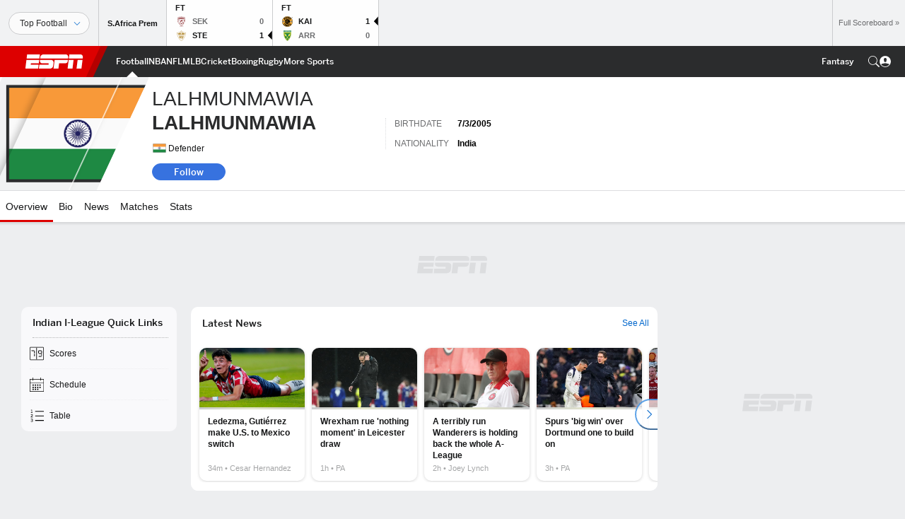

--- FILE ---
content_type: text/html; charset=utf-8
request_url: https://www.google.com/recaptcha/enterprise/anchor?ar=1&k=6LciB_gZAAAAAA_mwJ4G0XZ0BXWvLTt67V7YizXx&co=aHR0cHM6Ly9jZG4ucmVnaXN0ZXJkaXNuZXkuZ28uY29tOjQ0Mw..&hl=en&v=PoyoqOPhxBO7pBk68S4YbpHZ&size=invisible&anchor-ms=20000&execute-ms=30000&cb=azachoijxh7o
body_size: 48742
content:
<!DOCTYPE HTML><html dir="ltr" lang="en"><head><meta http-equiv="Content-Type" content="text/html; charset=UTF-8">
<meta http-equiv="X-UA-Compatible" content="IE=edge">
<title>reCAPTCHA</title>
<style type="text/css">
/* cyrillic-ext */
@font-face {
  font-family: 'Roboto';
  font-style: normal;
  font-weight: 400;
  font-stretch: 100%;
  src: url(//fonts.gstatic.com/s/roboto/v48/KFO7CnqEu92Fr1ME7kSn66aGLdTylUAMa3GUBHMdazTgWw.woff2) format('woff2');
  unicode-range: U+0460-052F, U+1C80-1C8A, U+20B4, U+2DE0-2DFF, U+A640-A69F, U+FE2E-FE2F;
}
/* cyrillic */
@font-face {
  font-family: 'Roboto';
  font-style: normal;
  font-weight: 400;
  font-stretch: 100%;
  src: url(//fonts.gstatic.com/s/roboto/v48/KFO7CnqEu92Fr1ME7kSn66aGLdTylUAMa3iUBHMdazTgWw.woff2) format('woff2');
  unicode-range: U+0301, U+0400-045F, U+0490-0491, U+04B0-04B1, U+2116;
}
/* greek-ext */
@font-face {
  font-family: 'Roboto';
  font-style: normal;
  font-weight: 400;
  font-stretch: 100%;
  src: url(//fonts.gstatic.com/s/roboto/v48/KFO7CnqEu92Fr1ME7kSn66aGLdTylUAMa3CUBHMdazTgWw.woff2) format('woff2');
  unicode-range: U+1F00-1FFF;
}
/* greek */
@font-face {
  font-family: 'Roboto';
  font-style: normal;
  font-weight: 400;
  font-stretch: 100%;
  src: url(//fonts.gstatic.com/s/roboto/v48/KFO7CnqEu92Fr1ME7kSn66aGLdTylUAMa3-UBHMdazTgWw.woff2) format('woff2');
  unicode-range: U+0370-0377, U+037A-037F, U+0384-038A, U+038C, U+038E-03A1, U+03A3-03FF;
}
/* math */
@font-face {
  font-family: 'Roboto';
  font-style: normal;
  font-weight: 400;
  font-stretch: 100%;
  src: url(//fonts.gstatic.com/s/roboto/v48/KFO7CnqEu92Fr1ME7kSn66aGLdTylUAMawCUBHMdazTgWw.woff2) format('woff2');
  unicode-range: U+0302-0303, U+0305, U+0307-0308, U+0310, U+0312, U+0315, U+031A, U+0326-0327, U+032C, U+032F-0330, U+0332-0333, U+0338, U+033A, U+0346, U+034D, U+0391-03A1, U+03A3-03A9, U+03B1-03C9, U+03D1, U+03D5-03D6, U+03F0-03F1, U+03F4-03F5, U+2016-2017, U+2034-2038, U+203C, U+2040, U+2043, U+2047, U+2050, U+2057, U+205F, U+2070-2071, U+2074-208E, U+2090-209C, U+20D0-20DC, U+20E1, U+20E5-20EF, U+2100-2112, U+2114-2115, U+2117-2121, U+2123-214F, U+2190, U+2192, U+2194-21AE, U+21B0-21E5, U+21F1-21F2, U+21F4-2211, U+2213-2214, U+2216-22FF, U+2308-230B, U+2310, U+2319, U+231C-2321, U+2336-237A, U+237C, U+2395, U+239B-23B7, U+23D0, U+23DC-23E1, U+2474-2475, U+25AF, U+25B3, U+25B7, U+25BD, U+25C1, U+25CA, U+25CC, U+25FB, U+266D-266F, U+27C0-27FF, U+2900-2AFF, U+2B0E-2B11, U+2B30-2B4C, U+2BFE, U+3030, U+FF5B, U+FF5D, U+1D400-1D7FF, U+1EE00-1EEFF;
}
/* symbols */
@font-face {
  font-family: 'Roboto';
  font-style: normal;
  font-weight: 400;
  font-stretch: 100%;
  src: url(//fonts.gstatic.com/s/roboto/v48/KFO7CnqEu92Fr1ME7kSn66aGLdTylUAMaxKUBHMdazTgWw.woff2) format('woff2');
  unicode-range: U+0001-000C, U+000E-001F, U+007F-009F, U+20DD-20E0, U+20E2-20E4, U+2150-218F, U+2190, U+2192, U+2194-2199, U+21AF, U+21E6-21F0, U+21F3, U+2218-2219, U+2299, U+22C4-22C6, U+2300-243F, U+2440-244A, U+2460-24FF, U+25A0-27BF, U+2800-28FF, U+2921-2922, U+2981, U+29BF, U+29EB, U+2B00-2BFF, U+4DC0-4DFF, U+FFF9-FFFB, U+10140-1018E, U+10190-1019C, U+101A0, U+101D0-101FD, U+102E0-102FB, U+10E60-10E7E, U+1D2C0-1D2D3, U+1D2E0-1D37F, U+1F000-1F0FF, U+1F100-1F1AD, U+1F1E6-1F1FF, U+1F30D-1F30F, U+1F315, U+1F31C, U+1F31E, U+1F320-1F32C, U+1F336, U+1F378, U+1F37D, U+1F382, U+1F393-1F39F, U+1F3A7-1F3A8, U+1F3AC-1F3AF, U+1F3C2, U+1F3C4-1F3C6, U+1F3CA-1F3CE, U+1F3D4-1F3E0, U+1F3ED, U+1F3F1-1F3F3, U+1F3F5-1F3F7, U+1F408, U+1F415, U+1F41F, U+1F426, U+1F43F, U+1F441-1F442, U+1F444, U+1F446-1F449, U+1F44C-1F44E, U+1F453, U+1F46A, U+1F47D, U+1F4A3, U+1F4B0, U+1F4B3, U+1F4B9, U+1F4BB, U+1F4BF, U+1F4C8-1F4CB, U+1F4D6, U+1F4DA, U+1F4DF, U+1F4E3-1F4E6, U+1F4EA-1F4ED, U+1F4F7, U+1F4F9-1F4FB, U+1F4FD-1F4FE, U+1F503, U+1F507-1F50B, U+1F50D, U+1F512-1F513, U+1F53E-1F54A, U+1F54F-1F5FA, U+1F610, U+1F650-1F67F, U+1F687, U+1F68D, U+1F691, U+1F694, U+1F698, U+1F6AD, U+1F6B2, U+1F6B9-1F6BA, U+1F6BC, U+1F6C6-1F6CF, U+1F6D3-1F6D7, U+1F6E0-1F6EA, U+1F6F0-1F6F3, U+1F6F7-1F6FC, U+1F700-1F7FF, U+1F800-1F80B, U+1F810-1F847, U+1F850-1F859, U+1F860-1F887, U+1F890-1F8AD, U+1F8B0-1F8BB, U+1F8C0-1F8C1, U+1F900-1F90B, U+1F93B, U+1F946, U+1F984, U+1F996, U+1F9E9, U+1FA00-1FA6F, U+1FA70-1FA7C, U+1FA80-1FA89, U+1FA8F-1FAC6, U+1FACE-1FADC, U+1FADF-1FAE9, U+1FAF0-1FAF8, U+1FB00-1FBFF;
}
/* vietnamese */
@font-face {
  font-family: 'Roboto';
  font-style: normal;
  font-weight: 400;
  font-stretch: 100%;
  src: url(//fonts.gstatic.com/s/roboto/v48/KFO7CnqEu92Fr1ME7kSn66aGLdTylUAMa3OUBHMdazTgWw.woff2) format('woff2');
  unicode-range: U+0102-0103, U+0110-0111, U+0128-0129, U+0168-0169, U+01A0-01A1, U+01AF-01B0, U+0300-0301, U+0303-0304, U+0308-0309, U+0323, U+0329, U+1EA0-1EF9, U+20AB;
}
/* latin-ext */
@font-face {
  font-family: 'Roboto';
  font-style: normal;
  font-weight: 400;
  font-stretch: 100%;
  src: url(//fonts.gstatic.com/s/roboto/v48/KFO7CnqEu92Fr1ME7kSn66aGLdTylUAMa3KUBHMdazTgWw.woff2) format('woff2');
  unicode-range: U+0100-02BA, U+02BD-02C5, U+02C7-02CC, U+02CE-02D7, U+02DD-02FF, U+0304, U+0308, U+0329, U+1D00-1DBF, U+1E00-1E9F, U+1EF2-1EFF, U+2020, U+20A0-20AB, U+20AD-20C0, U+2113, U+2C60-2C7F, U+A720-A7FF;
}
/* latin */
@font-face {
  font-family: 'Roboto';
  font-style: normal;
  font-weight: 400;
  font-stretch: 100%;
  src: url(//fonts.gstatic.com/s/roboto/v48/KFO7CnqEu92Fr1ME7kSn66aGLdTylUAMa3yUBHMdazQ.woff2) format('woff2');
  unicode-range: U+0000-00FF, U+0131, U+0152-0153, U+02BB-02BC, U+02C6, U+02DA, U+02DC, U+0304, U+0308, U+0329, U+2000-206F, U+20AC, U+2122, U+2191, U+2193, U+2212, U+2215, U+FEFF, U+FFFD;
}
/* cyrillic-ext */
@font-face {
  font-family: 'Roboto';
  font-style: normal;
  font-weight: 500;
  font-stretch: 100%;
  src: url(//fonts.gstatic.com/s/roboto/v48/KFO7CnqEu92Fr1ME7kSn66aGLdTylUAMa3GUBHMdazTgWw.woff2) format('woff2');
  unicode-range: U+0460-052F, U+1C80-1C8A, U+20B4, U+2DE0-2DFF, U+A640-A69F, U+FE2E-FE2F;
}
/* cyrillic */
@font-face {
  font-family: 'Roboto';
  font-style: normal;
  font-weight: 500;
  font-stretch: 100%;
  src: url(//fonts.gstatic.com/s/roboto/v48/KFO7CnqEu92Fr1ME7kSn66aGLdTylUAMa3iUBHMdazTgWw.woff2) format('woff2');
  unicode-range: U+0301, U+0400-045F, U+0490-0491, U+04B0-04B1, U+2116;
}
/* greek-ext */
@font-face {
  font-family: 'Roboto';
  font-style: normal;
  font-weight: 500;
  font-stretch: 100%;
  src: url(//fonts.gstatic.com/s/roboto/v48/KFO7CnqEu92Fr1ME7kSn66aGLdTylUAMa3CUBHMdazTgWw.woff2) format('woff2');
  unicode-range: U+1F00-1FFF;
}
/* greek */
@font-face {
  font-family: 'Roboto';
  font-style: normal;
  font-weight: 500;
  font-stretch: 100%;
  src: url(//fonts.gstatic.com/s/roboto/v48/KFO7CnqEu92Fr1ME7kSn66aGLdTylUAMa3-UBHMdazTgWw.woff2) format('woff2');
  unicode-range: U+0370-0377, U+037A-037F, U+0384-038A, U+038C, U+038E-03A1, U+03A3-03FF;
}
/* math */
@font-face {
  font-family: 'Roboto';
  font-style: normal;
  font-weight: 500;
  font-stretch: 100%;
  src: url(//fonts.gstatic.com/s/roboto/v48/KFO7CnqEu92Fr1ME7kSn66aGLdTylUAMawCUBHMdazTgWw.woff2) format('woff2');
  unicode-range: U+0302-0303, U+0305, U+0307-0308, U+0310, U+0312, U+0315, U+031A, U+0326-0327, U+032C, U+032F-0330, U+0332-0333, U+0338, U+033A, U+0346, U+034D, U+0391-03A1, U+03A3-03A9, U+03B1-03C9, U+03D1, U+03D5-03D6, U+03F0-03F1, U+03F4-03F5, U+2016-2017, U+2034-2038, U+203C, U+2040, U+2043, U+2047, U+2050, U+2057, U+205F, U+2070-2071, U+2074-208E, U+2090-209C, U+20D0-20DC, U+20E1, U+20E5-20EF, U+2100-2112, U+2114-2115, U+2117-2121, U+2123-214F, U+2190, U+2192, U+2194-21AE, U+21B0-21E5, U+21F1-21F2, U+21F4-2211, U+2213-2214, U+2216-22FF, U+2308-230B, U+2310, U+2319, U+231C-2321, U+2336-237A, U+237C, U+2395, U+239B-23B7, U+23D0, U+23DC-23E1, U+2474-2475, U+25AF, U+25B3, U+25B7, U+25BD, U+25C1, U+25CA, U+25CC, U+25FB, U+266D-266F, U+27C0-27FF, U+2900-2AFF, U+2B0E-2B11, U+2B30-2B4C, U+2BFE, U+3030, U+FF5B, U+FF5D, U+1D400-1D7FF, U+1EE00-1EEFF;
}
/* symbols */
@font-face {
  font-family: 'Roboto';
  font-style: normal;
  font-weight: 500;
  font-stretch: 100%;
  src: url(//fonts.gstatic.com/s/roboto/v48/KFO7CnqEu92Fr1ME7kSn66aGLdTylUAMaxKUBHMdazTgWw.woff2) format('woff2');
  unicode-range: U+0001-000C, U+000E-001F, U+007F-009F, U+20DD-20E0, U+20E2-20E4, U+2150-218F, U+2190, U+2192, U+2194-2199, U+21AF, U+21E6-21F0, U+21F3, U+2218-2219, U+2299, U+22C4-22C6, U+2300-243F, U+2440-244A, U+2460-24FF, U+25A0-27BF, U+2800-28FF, U+2921-2922, U+2981, U+29BF, U+29EB, U+2B00-2BFF, U+4DC0-4DFF, U+FFF9-FFFB, U+10140-1018E, U+10190-1019C, U+101A0, U+101D0-101FD, U+102E0-102FB, U+10E60-10E7E, U+1D2C0-1D2D3, U+1D2E0-1D37F, U+1F000-1F0FF, U+1F100-1F1AD, U+1F1E6-1F1FF, U+1F30D-1F30F, U+1F315, U+1F31C, U+1F31E, U+1F320-1F32C, U+1F336, U+1F378, U+1F37D, U+1F382, U+1F393-1F39F, U+1F3A7-1F3A8, U+1F3AC-1F3AF, U+1F3C2, U+1F3C4-1F3C6, U+1F3CA-1F3CE, U+1F3D4-1F3E0, U+1F3ED, U+1F3F1-1F3F3, U+1F3F5-1F3F7, U+1F408, U+1F415, U+1F41F, U+1F426, U+1F43F, U+1F441-1F442, U+1F444, U+1F446-1F449, U+1F44C-1F44E, U+1F453, U+1F46A, U+1F47D, U+1F4A3, U+1F4B0, U+1F4B3, U+1F4B9, U+1F4BB, U+1F4BF, U+1F4C8-1F4CB, U+1F4D6, U+1F4DA, U+1F4DF, U+1F4E3-1F4E6, U+1F4EA-1F4ED, U+1F4F7, U+1F4F9-1F4FB, U+1F4FD-1F4FE, U+1F503, U+1F507-1F50B, U+1F50D, U+1F512-1F513, U+1F53E-1F54A, U+1F54F-1F5FA, U+1F610, U+1F650-1F67F, U+1F687, U+1F68D, U+1F691, U+1F694, U+1F698, U+1F6AD, U+1F6B2, U+1F6B9-1F6BA, U+1F6BC, U+1F6C6-1F6CF, U+1F6D3-1F6D7, U+1F6E0-1F6EA, U+1F6F0-1F6F3, U+1F6F7-1F6FC, U+1F700-1F7FF, U+1F800-1F80B, U+1F810-1F847, U+1F850-1F859, U+1F860-1F887, U+1F890-1F8AD, U+1F8B0-1F8BB, U+1F8C0-1F8C1, U+1F900-1F90B, U+1F93B, U+1F946, U+1F984, U+1F996, U+1F9E9, U+1FA00-1FA6F, U+1FA70-1FA7C, U+1FA80-1FA89, U+1FA8F-1FAC6, U+1FACE-1FADC, U+1FADF-1FAE9, U+1FAF0-1FAF8, U+1FB00-1FBFF;
}
/* vietnamese */
@font-face {
  font-family: 'Roboto';
  font-style: normal;
  font-weight: 500;
  font-stretch: 100%;
  src: url(//fonts.gstatic.com/s/roboto/v48/KFO7CnqEu92Fr1ME7kSn66aGLdTylUAMa3OUBHMdazTgWw.woff2) format('woff2');
  unicode-range: U+0102-0103, U+0110-0111, U+0128-0129, U+0168-0169, U+01A0-01A1, U+01AF-01B0, U+0300-0301, U+0303-0304, U+0308-0309, U+0323, U+0329, U+1EA0-1EF9, U+20AB;
}
/* latin-ext */
@font-face {
  font-family: 'Roboto';
  font-style: normal;
  font-weight: 500;
  font-stretch: 100%;
  src: url(//fonts.gstatic.com/s/roboto/v48/KFO7CnqEu92Fr1ME7kSn66aGLdTylUAMa3KUBHMdazTgWw.woff2) format('woff2');
  unicode-range: U+0100-02BA, U+02BD-02C5, U+02C7-02CC, U+02CE-02D7, U+02DD-02FF, U+0304, U+0308, U+0329, U+1D00-1DBF, U+1E00-1E9F, U+1EF2-1EFF, U+2020, U+20A0-20AB, U+20AD-20C0, U+2113, U+2C60-2C7F, U+A720-A7FF;
}
/* latin */
@font-face {
  font-family: 'Roboto';
  font-style: normal;
  font-weight: 500;
  font-stretch: 100%;
  src: url(//fonts.gstatic.com/s/roboto/v48/KFO7CnqEu92Fr1ME7kSn66aGLdTylUAMa3yUBHMdazQ.woff2) format('woff2');
  unicode-range: U+0000-00FF, U+0131, U+0152-0153, U+02BB-02BC, U+02C6, U+02DA, U+02DC, U+0304, U+0308, U+0329, U+2000-206F, U+20AC, U+2122, U+2191, U+2193, U+2212, U+2215, U+FEFF, U+FFFD;
}
/* cyrillic-ext */
@font-face {
  font-family: 'Roboto';
  font-style: normal;
  font-weight: 900;
  font-stretch: 100%;
  src: url(//fonts.gstatic.com/s/roboto/v48/KFO7CnqEu92Fr1ME7kSn66aGLdTylUAMa3GUBHMdazTgWw.woff2) format('woff2');
  unicode-range: U+0460-052F, U+1C80-1C8A, U+20B4, U+2DE0-2DFF, U+A640-A69F, U+FE2E-FE2F;
}
/* cyrillic */
@font-face {
  font-family: 'Roboto';
  font-style: normal;
  font-weight: 900;
  font-stretch: 100%;
  src: url(//fonts.gstatic.com/s/roboto/v48/KFO7CnqEu92Fr1ME7kSn66aGLdTylUAMa3iUBHMdazTgWw.woff2) format('woff2');
  unicode-range: U+0301, U+0400-045F, U+0490-0491, U+04B0-04B1, U+2116;
}
/* greek-ext */
@font-face {
  font-family: 'Roboto';
  font-style: normal;
  font-weight: 900;
  font-stretch: 100%;
  src: url(//fonts.gstatic.com/s/roboto/v48/KFO7CnqEu92Fr1ME7kSn66aGLdTylUAMa3CUBHMdazTgWw.woff2) format('woff2');
  unicode-range: U+1F00-1FFF;
}
/* greek */
@font-face {
  font-family: 'Roboto';
  font-style: normal;
  font-weight: 900;
  font-stretch: 100%;
  src: url(//fonts.gstatic.com/s/roboto/v48/KFO7CnqEu92Fr1ME7kSn66aGLdTylUAMa3-UBHMdazTgWw.woff2) format('woff2');
  unicode-range: U+0370-0377, U+037A-037F, U+0384-038A, U+038C, U+038E-03A1, U+03A3-03FF;
}
/* math */
@font-face {
  font-family: 'Roboto';
  font-style: normal;
  font-weight: 900;
  font-stretch: 100%;
  src: url(//fonts.gstatic.com/s/roboto/v48/KFO7CnqEu92Fr1ME7kSn66aGLdTylUAMawCUBHMdazTgWw.woff2) format('woff2');
  unicode-range: U+0302-0303, U+0305, U+0307-0308, U+0310, U+0312, U+0315, U+031A, U+0326-0327, U+032C, U+032F-0330, U+0332-0333, U+0338, U+033A, U+0346, U+034D, U+0391-03A1, U+03A3-03A9, U+03B1-03C9, U+03D1, U+03D5-03D6, U+03F0-03F1, U+03F4-03F5, U+2016-2017, U+2034-2038, U+203C, U+2040, U+2043, U+2047, U+2050, U+2057, U+205F, U+2070-2071, U+2074-208E, U+2090-209C, U+20D0-20DC, U+20E1, U+20E5-20EF, U+2100-2112, U+2114-2115, U+2117-2121, U+2123-214F, U+2190, U+2192, U+2194-21AE, U+21B0-21E5, U+21F1-21F2, U+21F4-2211, U+2213-2214, U+2216-22FF, U+2308-230B, U+2310, U+2319, U+231C-2321, U+2336-237A, U+237C, U+2395, U+239B-23B7, U+23D0, U+23DC-23E1, U+2474-2475, U+25AF, U+25B3, U+25B7, U+25BD, U+25C1, U+25CA, U+25CC, U+25FB, U+266D-266F, U+27C0-27FF, U+2900-2AFF, U+2B0E-2B11, U+2B30-2B4C, U+2BFE, U+3030, U+FF5B, U+FF5D, U+1D400-1D7FF, U+1EE00-1EEFF;
}
/* symbols */
@font-face {
  font-family: 'Roboto';
  font-style: normal;
  font-weight: 900;
  font-stretch: 100%;
  src: url(//fonts.gstatic.com/s/roboto/v48/KFO7CnqEu92Fr1ME7kSn66aGLdTylUAMaxKUBHMdazTgWw.woff2) format('woff2');
  unicode-range: U+0001-000C, U+000E-001F, U+007F-009F, U+20DD-20E0, U+20E2-20E4, U+2150-218F, U+2190, U+2192, U+2194-2199, U+21AF, U+21E6-21F0, U+21F3, U+2218-2219, U+2299, U+22C4-22C6, U+2300-243F, U+2440-244A, U+2460-24FF, U+25A0-27BF, U+2800-28FF, U+2921-2922, U+2981, U+29BF, U+29EB, U+2B00-2BFF, U+4DC0-4DFF, U+FFF9-FFFB, U+10140-1018E, U+10190-1019C, U+101A0, U+101D0-101FD, U+102E0-102FB, U+10E60-10E7E, U+1D2C0-1D2D3, U+1D2E0-1D37F, U+1F000-1F0FF, U+1F100-1F1AD, U+1F1E6-1F1FF, U+1F30D-1F30F, U+1F315, U+1F31C, U+1F31E, U+1F320-1F32C, U+1F336, U+1F378, U+1F37D, U+1F382, U+1F393-1F39F, U+1F3A7-1F3A8, U+1F3AC-1F3AF, U+1F3C2, U+1F3C4-1F3C6, U+1F3CA-1F3CE, U+1F3D4-1F3E0, U+1F3ED, U+1F3F1-1F3F3, U+1F3F5-1F3F7, U+1F408, U+1F415, U+1F41F, U+1F426, U+1F43F, U+1F441-1F442, U+1F444, U+1F446-1F449, U+1F44C-1F44E, U+1F453, U+1F46A, U+1F47D, U+1F4A3, U+1F4B0, U+1F4B3, U+1F4B9, U+1F4BB, U+1F4BF, U+1F4C8-1F4CB, U+1F4D6, U+1F4DA, U+1F4DF, U+1F4E3-1F4E6, U+1F4EA-1F4ED, U+1F4F7, U+1F4F9-1F4FB, U+1F4FD-1F4FE, U+1F503, U+1F507-1F50B, U+1F50D, U+1F512-1F513, U+1F53E-1F54A, U+1F54F-1F5FA, U+1F610, U+1F650-1F67F, U+1F687, U+1F68D, U+1F691, U+1F694, U+1F698, U+1F6AD, U+1F6B2, U+1F6B9-1F6BA, U+1F6BC, U+1F6C6-1F6CF, U+1F6D3-1F6D7, U+1F6E0-1F6EA, U+1F6F0-1F6F3, U+1F6F7-1F6FC, U+1F700-1F7FF, U+1F800-1F80B, U+1F810-1F847, U+1F850-1F859, U+1F860-1F887, U+1F890-1F8AD, U+1F8B0-1F8BB, U+1F8C0-1F8C1, U+1F900-1F90B, U+1F93B, U+1F946, U+1F984, U+1F996, U+1F9E9, U+1FA00-1FA6F, U+1FA70-1FA7C, U+1FA80-1FA89, U+1FA8F-1FAC6, U+1FACE-1FADC, U+1FADF-1FAE9, U+1FAF0-1FAF8, U+1FB00-1FBFF;
}
/* vietnamese */
@font-face {
  font-family: 'Roboto';
  font-style: normal;
  font-weight: 900;
  font-stretch: 100%;
  src: url(//fonts.gstatic.com/s/roboto/v48/KFO7CnqEu92Fr1ME7kSn66aGLdTylUAMa3OUBHMdazTgWw.woff2) format('woff2');
  unicode-range: U+0102-0103, U+0110-0111, U+0128-0129, U+0168-0169, U+01A0-01A1, U+01AF-01B0, U+0300-0301, U+0303-0304, U+0308-0309, U+0323, U+0329, U+1EA0-1EF9, U+20AB;
}
/* latin-ext */
@font-face {
  font-family: 'Roboto';
  font-style: normal;
  font-weight: 900;
  font-stretch: 100%;
  src: url(//fonts.gstatic.com/s/roboto/v48/KFO7CnqEu92Fr1ME7kSn66aGLdTylUAMa3KUBHMdazTgWw.woff2) format('woff2');
  unicode-range: U+0100-02BA, U+02BD-02C5, U+02C7-02CC, U+02CE-02D7, U+02DD-02FF, U+0304, U+0308, U+0329, U+1D00-1DBF, U+1E00-1E9F, U+1EF2-1EFF, U+2020, U+20A0-20AB, U+20AD-20C0, U+2113, U+2C60-2C7F, U+A720-A7FF;
}
/* latin */
@font-face {
  font-family: 'Roboto';
  font-style: normal;
  font-weight: 900;
  font-stretch: 100%;
  src: url(//fonts.gstatic.com/s/roboto/v48/KFO7CnqEu92Fr1ME7kSn66aGLdTylUAMa3yUBHMdazQ.woff2) format('woff2');
  unicode-range: U+0000-00FF, U+0131, U+0152-0153, U+02BB-02BC, U+02C6, U+02DA, U+02DC, U+0304, U+0308, U+0329, U+2000-206F, U+20AC, U+2122, U+2191, U+2193, U+2212, U+2215, U+FEFF, U+FFFD;
}

</style>
<link rel="stylesheet" type="text/css" href="https://www.gstatic.com/recaptcha/releases/PoyoqOPhxBO7pBk68S4YbpHZ/styles__ltr.css">
<script nonce="Wj2VXT_f3bt8dlyHwVy4gA" type="text/javascript">window['__recaptcha_api'] = 'https://www.google.com/recaptcha/enterprise/';</script>
<script type="text/javascript" src="https://www.gstatic.com/recaptcha/releases/PoyoqOPhxBO7pBk68S4YbpHZ/recaptcha__en.js" nonce="Wj2VXT_f3bt8dlyHwVy4gA">
      
    </script></head>
<body><div id="rc-anchor-alert" class="rc-anchor-alert"></div>
<input type="hidden" id="recaptcha-token" value="[base64]">
<script type="text/javascript" nonce="Wj2VXT_f3bt8dlyHwVy4gA">
      recaptcha.anchor.Main.init("[\x22ainput\x22,[\x22bgdata\x22,\x22\x22,\[base64]/[base64]/[base64]/bmV3IHJbeF0oY1swXSk6RT09Mj9uZXcgclt4XShjWzBdLGNbMV0pOkU9PTM/bmV3IHJbeF0oY1swXSxjWzFdLGNbMl0pOkU9PTQ/[base64]/[base64]/[base64]/[base64]/[base64]/[base64]/[base64]/[base64]\x22,\[base64]\\u003d\\u003d\x22,\x22bkpRw7bDrsKkb0FvW8OZwqYcw4oFw4QcAi5FSTMQAcKwasOXwrrDrsKTwo/Cu0LDkcOHFcKUEcKhEcKgw6bDmcKcw4zCvy7CmSsfJV9Xfk/DlMO+QcOjIsKGDsKgwoM2IHxSa3nCmw/Ci25MwozDkER+dMKtwq/[base64]/Cp8KrPMONGsKRworCvcK2w5Njw4TCncK3w4FsdcK+TcOhJcOnw6TCn07CrMOBNCzDn0HCqlwqwrjCjMKkK8O5wpUzwqU0IlYqwqoFBcKTw6QNNVA5woEgwrHDp1jCn8KpFHwSw5HCqSpmHcOUwr/DusOkwpDCpHDDnsKlXDh9wrfDjWBEFsOqwop6wqHCo8O8w59yw5dhwqzChVRDYB/[base64]/DpMO2fcK5w5pEw6TCtzPDgXDDl0ZIccKiR2ksZHRhW8KQO8Oiw57CqDXCmsKGw7VBwpbDkhrDkMOLV8OwE8OQJkNCbmgmw74pYnHCgMKvXFYIw5TDo0F7WMO9dF/[base64]/[base64]/GXEiw6UKwpccYcKTw57CrFDDp8OORcOUwoTCpBJqDgfDocODwpjCgkfDtEc2w417IjHCm8Ouwp4FQsOGGsKPNm9lw7XDtHE/w4R6WFnDncOYMHVqwoNZw5vCtsOKw74lwobCmsOyYMKaw6ojQz9WNhVaXsOtbMOiwq46wpYKw5dlTsOKSHdBCz02w7XDkm3DrsK8FRUofF85w6XCq3hHQm5pKzvCj1DCvhsaTG86wp7Dm3/CiBp6Vk8gbVgJNMKTwosJbxbCtsOqwpkfwrY+bMOfK8KGPCdjGsOOwrlawr1+w77CjsOuQcOuOlHDscOPB8KHw6TClTRfw7PDsEzDvyrDosKxw4DDgcOTwq0Sw4MKIyE3wpQ/USV8wrvDlcKNEcKKw7jCv8OUw6cgOsOyMm1CwqUfHsKBw7kQw41ZYcKYw4tHwogfw57DoMO6CTjCgRfCscOewqXDjXtdWcOHwqrDj3UdLGXCgDU+w605VMOUw6ZUWnrDrsK/[base64]/[base64]/CiSwiwrzCr8KQwr4bfMOfwphiE3LDsm8uZcKTw5g2w5PCh8OTwp/[base64]/wrJCczZ0w47Cu8KsBcKNwqd/wovCtcKhDMOhSzkVwqI+TsK4wq7CgDXCssOJR8Oze1XDklJ2KMOqwp0lw73Dn8O0dXBZN1pbwqc8wpYwFMK/w6sBwpfDhm9bwoDCnHs4wpTCnCFUUMOuw6jDqcOww4PDhGQOWWjCuMKbch4KVMKBDxzClk3ChsOqX0DCjQNCL0LDlxLCrMO3wobDnsONMGDCsDY3wo/Cpi5cw6jDo8KjwqRBw7/DnHBLBDbDhMOgwrRXLsOKw7HDokbCucKBAQrDsRZKwqPCvMOmwr4dwolHbsKxLjxzesORwo03SMO/ZsOswqLCr8OJw7DCohBVZ8Kub8KmRUPCoGNXwowHwpQmU8Owwr/[base64]/[base64]/DlMK+wqfDnMOQRw8Bw7VBJ8Ohw6DDlcKSLMKBM8Kxw7xiwppuwoLDvX7Du8K1EXgfd2bDl0jCkWkDan1za0HDpzzDmnrDnsO1WCQFUcODwofDilXDmj3DrMKSwqzCm8O/wopUw5FWWyrDg1/[base64]/DgCfDkcO1HRATbMK7w4Vcw7QBw6/Dk10Vw5lhI8KHUTPDs8K2CcOoVXjCqCzDvjIuAWYFXcKfLMOmw7xDw7BdOcK4wqjDpTNcHVrDjMKSwrd3GsOKF0bDvMO5wqLCtcK9w6x0w5IhGFxbM0fCiT/Csn3Dll/Dk8OyesO1VcKjDkLDgMOSYi3Dim90THbDl8KvGsO0wrAmNlABSMOubMK1wqIZVMKGw6fDp0k1BTzCvAdwwpERwq/Chk3DqDZRw4tuwoLDi1nCvcK4ecKfwqHCiHZjwr/[base64]/DunJEwp7DljBxwovCrcKUB2VuKzEkRcOqNEvCsBpBehppFRTDqSrCucOHLnI7w6JuGMOTAcKBRMOPwqpFwqDDrmVAYzTCgEsGVRl0wqF3aTTDi8K1A2LCszN0woo/HhMBw5DDvcOTw4HCicOww4Bow4zDjBVCwoDDl8O/w67CksOUXA9DOcOYRjnCh8K2aMOwPAvDiCx0w4PClMOWw6bDr8KHw5wXUsOeJxnDhsOrw68Nw4HDsxTDksOrdcOHLcOtUMKMeWddw49EJ8OtKEnDusOBZHjCnlTDgywXesOEw44gwrZ/[base64]/CsRJTTMOYdRnCosOxwrvCr8OJwoLCskYnPcK3w50icRTCi8O/wpkAKTMsw4PCosK5FMOWw5xragPCrsKYwowTw5FleMKsw53DncOewp/Cr8OLTHPDn1ZOCU/[base64]/clXDgh/CisOhcQ/CnjtoXcOWAEnDt8KHSMO2KcKowptqIMKuw5fCpsKNwrfDlAR5PTHDsQ09w4pNw7taHMK6wrPCgcK0w4Yvw4zCkwsow6jCr8O4wrzDmFQrwrMCwoBxPcO4w6vDoCLDlEXCjcOGAsKcw5rDkcO8V8OBwq/CqcOCwrMEw6xBbETCrMKdPCYtwqbCsMOGwp/DjMKOwp1WwrPDvcO0wr0vw4/DssOow73Cn8K8aFMjdynDmMKeN8KBYj3DqwNqF33CpxlOw5LCqyPCpcOYwp85woxLYgJLI8Kiw4wNJkRywozCgjc5w7LDh8OVaB1Cwrx9w7XDlsOLBMOAw4rDlEcpw6vDhMK9IirClMKqw47CkTodB096w5JRAMKKWAvCviPCv8O7I8OZCMOmwqbClgfCs8KlN8KOwo/[base64]/CnsO0BcORw6gsAsO/XR7CmMK4w4vCrjLCp8Kkw6vCmMOJHsO8LT93Q8OXAWctwrVSw7vDn0ZIwolPw6wBSxTDs8KqwqJ/EcKXworCnyFTUsKnw6DDnWDCpi0ow7c6wpMeLsOXUmYAwqDDq8OXTllew7Mvw4jDkDZkw4PDpxEWXCTCmR82bsKVw6DDukZ1OMOHf1MsD8OmMiApw6HClcKZJmbDgsO+wqnDtwxMwqzDoMO0w7A3w4LDosO7GcOvFnNgwrzDqCfDuAFpwp/Cv08/wqfDucOAKnYUF8OCHjlxL3jDqsKpVcKUwpPDo8KmKAwCw5xlIsKyC8OPU8O5L8OYO8Oxw7rDqMOQBFbCnDUfwp/Dq8OkdcOaw4hYw73Cv8KlAh81acOFw5XDqMKAV1dtYMOvwqkkwrbDkVvCrMOcwoFla8KIe8OuNcKfwpfCo8OTUEt+w5Avw6o9w4bCrAvCnsOcI8Oow6TDiT9fwq58wpszwpJew6DDkl/DoX/CpEZSw4TCjcORwoXCk37Cm8O/[base64]/[base64]/DkgXCun8JwrMTw5rCnCkeUMKrA8OOQMKkw6fCkU12M2/CjcOnwrU6w7gDwq3DicOBwqtsSwsNBsOkIMOUwrIEwp1GwpEMF8K1wr1kw51uwqsxwr7DrcOTLcOOdC1Swp/CscKABsK1fD7CusK/w5fDvMOyw6czQsKkw4nCq3/Dn8Oqw4nDvMO7acOowrXCisOXJ8KtwoTDmcO8Q8OFwq1fJcKrwo7CicO1dcOAA8KrBS3DomAQw4tpw5zCp8KZPMK7w6nDtwl7wpHClMKMwrlNSDbCpMOUV8KQworCuW7CogIxwoZzwqEDw5RDEzjCkncswqDCrMOLQMOCHj7ClcKww74xwqzDrzJ1woh1IwTCl1/CgnxMwowfwpRQw5tCYlbDj8Kmw7EeZBJ+dX4BbHZwd8OEUSkgw7tqw5XCicOzwrJiP3F+w6gXZgp7wpLDg8OGB1LCg3VeD8KaY2pqO8Onw5fDh8O+woccEsOGWmw5XMKqKcOBwpoaXcKEcRfCiMKvwpzDtMOEF8O2Uy7Dq8Kkw5fCoz/Cu8Kiw7h+woAswp/DgcKNw6USLRcsdMKDw5oHw7fDl1ELwoA1E8Orw74ewrkHPcOibMKzw5nDlcKzaMK0wo4BwqLDuMKtDyovP8OzDA/ClcO+wql9w5ptwrk7wrLDiMOVUMKlw7DCs8K5wpgFTUnCksOew4jDusK6IgJ+wrLDscKhH3PCmMOHwr/CvsK6w7HCssKtw6EKw7bDlsKKZ8O3PMO5XgPCikrCrsKCaBfCtcOwwoXDlsOvMG0TMnkOw6x9wrRQw6lWwpFVAXHCoUbDqxDCh0gGU8OKMiZnwowtwoTDnDHCrsOuwoNbU8KlZSTDmwXCtsKSVk7CpVvCrRcYScOOfDs/G3fCjcO/w5EcwqoxUMKpw7jCm37DpMO/w4Y2woXCuXvDvg9nbBLCu3AVS8KGaMKTDcOzX8OxEcO2TELDmsKoLMO3w4PDt8KdJ8KywqZJBmrDoVDDjiLDjcOew55/F2TCghnCg0JwwrxXw5V4w60bRDpTwrsRBcOJwpNzw7FoT3nCoMKfw6nDgcOWwrNDagLDhyJsFcO2GsKqw74lwo/ChcKAG8Ocw5fDq17DozHCmU/DvmrCtMKOLWHDrElMAGLDhcOwwprDvcOmw77CsMO3w5nDlkZfOylXwqbCrBxUcikaOmdqAMOGwq7DliwkwoPDkW1MwppAUsKQHsO2wonCqMO3RwzDjMK8AXkdwpfDjMOQbiMaw5p1c8OwwpXDtcOCwpEOw7wnw6/CmsKrGsOOYUAlMMOmwpwSwqDCucKpQsOVw6bDl0XDpsKzS8KBS8O+w5thw53DhxRKw4LClMOuw4/[base64]/CpsKcwonDigbCl8Koc8Owbh3DgsOcdcKpLmloaMKbT8KWw5/[base64]/ClcOxd3vCtDkzNHssw79JKMKOdiY5w6Npw4jDqMOhKcK/BMOZSh7Du8KWPTPCgcKSK28eM8Ohw5DDuwLDiWo1E8ORakvCt8KdYSM8ZsOew6DDmsOhM2lNwpjDn13DtcODwoPCk8OYw6smwrTCljs5w4x/wq1Cw6MNXwbCrsOKwqcRwrVlCRwVw5IyasOPw6HDr3xTJcOBCsKhGMKVwrzDjMKzV8OhJMO2w6zDuHzDunDDpibDrcOqw77CscKrOnPDiHFYcMO/[base64]/Clmwua3DClRxgfMKBTsOhwr4PLRzDl8K9OBIyVw5WHzpFD8K2NCfDhGzDvEsOw4XDnS1MwphFwq/ClDjDiDFnVn3DnMOrVVDDqnkcw6bDgD3ChcKAV8K9M1p+w7DDgRHChBQDwonCucOFdcOLEsOcw5XDucOJfFFYC0HCq8K0EjTDqsK6EMKFVsK2RwjCjmVRwr/[base64]/CjlXCjSZdXms9X01+wr/DnsOWwr9bVsKwY8KQw7nDhULDocKlwq5vOcKafl1fw5smw74qHsOeB3QVw4MiGsKzYsOlfFnCnUJQW8OuBUrDnRtmC8OdRMOqwp5MO8OifMOZbMOhw6U5VioUS2bCskLCiGjCuTl3HALDqMKvwrnCo8OLPhDCmDDCuMO2w4nDgC/DsMOuw5dDWwDCvX1kcn7Cp8KVaE53w6HCoMKsVV4xQMKvT2nDrsKIQUXDnMKMw5pABmF0K8OXDcK7EjJWGUTDvCXCmjg2w6fDl8OLwoNwUxzCq05dCMKxw4/Cs3bCg0TCmcKbXsKOwrADMMKvOH53w6Z8DcOZA0BswpXDjDc2OmIFwqzDsE19wqA3w4JDcXYuDcKnw7dtwp5fecKsw4gXMcKdH8KfbAXDq8KCeAxMw7/CmMOiZyQHMzbCqcOiw7VrAC06w48zwpTDqsO8V8Klw7Row5PDkUbCkMKiw4LDqcOiUsOcX8O5w5vDqcKjTMKYXMKmwrHDmmTDpWDCtBJbDjDDhsOfwqrCjBnCscORwq5tw6vCmRJaw5rDvVQaf8K6WEHDtkDDmTjDlCDCsMK/w7QuH8KSVMO8H8KJLMODwqPCosKXw5VJw4Zwwp06cnrCm07DkMK3PsOaw58EwqfDlxTDtMKbIHcPZ8OTMcKNeEnCkMOZaDwFcMKmwq5AGRbDoEcXw5oSfcKNZ1YPwpjCjEjDhMOCw4BxCcO1w7bClHcuw5NZQ8O/ABrCu1jDnUZVah/Ch8OFw77DlTgnZWVNBsKKwr0yw6tKw7zDojAfelzCrkbCq8OPZx3Ct8OmwrwhwosEwog1w5pgRsKjN2oGWsK/wprCv0dBwrzDqsK3w6J3c8K0e8OBwpssw77CqxfCnsOxw7jCq8Oow4xjwoDDlsOidhlfwozDnsK3w41vWcKWf3o/[base64]/[base64]/Dt8Krw7jDghnCtcO/w6J2C3HDp2svw6F4VVbCiSDDhMOrW1wsD8KJK8K0w4/DpFpawqvCtx7DhyjDlsOxwrgqSXnCu8OqYgl7wqUzwqZ0w5XCucKfciZgwrrDpMKcw5Icd1DDt8Obw7XCp21Dw4XCksKwFjxNWsOjMMOBw6TDkS/DrsO/wp3DrcOzRMOqW8KXJcOmw6LCo2zDim1qwpXCg2JoJDBswpwaaXEBwo3CkUTDncO6FMONU8O4c8OHw7DDl8O9fcK1wofCjMOqSsOXw6zDtsK5KxnDpQvDoyTDgVBkKw0GwrnCsDTCmMOhwr3ClMOJwr48B8Kdwqo7CD5cw6p/wp4Lw6fDu2Q7w5XDiik2QsKlwrLCk8OEZHzDk8OXMMOoKcKPExUJQmzClMK2e8Kewqpyw6fCsiErwqF3w7XCn8KQV01ydj0mwr/DqhnCl2HCsFvDrsOxMcKewrXDiQLDkcOPRjPDmzggw5d9ZcKNwq/DksOlVsKFwqnCrsKYXHPChEDDjTHCkH/[base64]/[base64]/CojgbdcO8wrlcw4ZFw685wp/CsWQEbSbDk2zDi8OKRcO2woNXw5fDg8OWwoLCjMOjIHJCfF3DsQAtwr/[base64]/w5HCjMKjw7QXD3bCoMO4w798w4vDocOpEMKjXcK0wpPDssOQwp1tO8OpYMKHdsOowok0w6RRRG1AXSjCqcKiMELDosKuw51tw7TDnMOPR33CuExywrrDtD0RNAojdMK6Z8KDZUV6w4/DkCZlw5jCiAlIBsOLMCnDgsOXw5UDw4Nmw4oOw6HCqcOawrjDg2bDg2xJw7ArVcO/ZjfCocO7MMKxBgzDgFoUw53Cgj/CnsOtw6HDvVVnK1PCp8Khw4Fpa8KkwolFwqTDhD3DmEsSw4UAwqUpwqDDuSNdw6kPPcOTVil/eTrDssOeYjjChMOxwohuwo1Qw6jCq8Ohw4sMcsOXwrxceC3DmcKtw6s1wrMDWsOmwqpyM8KJwqTChFDDrG3CpMOPwpZFVHcyw70iX8K+b2QDwpgJMcKAwpTCvkA/PcKcZ8KwYcKDOsKpKhbDvHHDp8KUSsKIIkFUw55dcT/[base64]/DncK5w7hswoVdMwjDoiLDlxdxw5bCim1/dDbDu3Y+SBVvwpXCj8Khw58qwozCg8OuV8OuNsOge8KQME5Ywp3DojXChU3DiwXCt3PCvMK9P8KSU38kIHNnHsOhw6AFw6dfW8Kswo3Dt2spBH8qw6zCkzshXinDrAxiw7TCpgE+UMKaZcKSw4LDoUB6w5grw5PDhsO3woTCv2U/wrl5w5dXwpbCoBJww647PnkQwosyHMOQw5vDqloxw7Y8JsO+wrLCvcOowpDCo2JUdlQxIBnCrcK1XQPDlBA5I8O8K8KZwqkiw4TCicOuGBg/YsOETsKXTcO3w5dLw63CpcOoY8KuN8O5wooxGhA3w5Niw6JNZx8vEF/ChMKLRXfChcKXwr3CsS7DuMKdwpfDkjEPSTI0w4jDlcOJL2IEw5UfKAQAGgfDtiICwozCisOeRl4fbykOw6zChSLChVjCo8K/[base64]/[base64]/CqnwESCbCgMOmTMKbw4ctw5jDr8KZw6HCssKsEcOpwoNVw5bCmBzCpcOWwq/[base64]/Ds8O/woJ6w5PCnsOvwrDDi8OdBH3DgFHDtTDCpETCocKKIk7DpHUCA8O/w4oNNcO+RcO6w7cPw4/DiAPDtRg9w4/CnsOZw4wqW8K1OzI7JMOWREPCviHCn8OlayMIbcKNXmYPwqJRQDHDmF8gCU3CusOqwoIvTCbChV7Cg2rDjnUjw7V/[base64]/[base64]/w7k2J8KAN8OywrvCoxfCqQ7DnTo5Z8KrZVPDjDhKM8K/w58dw614R8K2azMww6TCqDtuP1wcw4fClMKUFGzDlcOdwpvCiMObw68yWH1jwoLDv8Kkw6VafMOQw7zCsMOHL8K1w73DosOlwr3CkhYoMMKbw4Vvw5ZYYcK8wpvDg8OVAXPCmsKUVD/DnMK8XT/[base64]/CkMOtw6bCnX3DqcKJw5cyc8OGVDXChcOpw49YRkN7wpsDa8O1w53CrkbDpsKLw7/[base64]/Dp3jDqMKMQwDCnMORTRICw7Etw7ZWwpEZasKvXcORHXPCl8O9D8KwVwMbeMOXw7Vqw54BbMOHe3tqwoPCmTRxHsK/FQjDnHbCvMOewqvCsWBdZMK/NMKLHSPCnsOmMiDDocOlUm3CjsKdd17DiMKEIzjCrw7DuSXCqQzDiFLDlj1rwpzCv8OmD8Kdw6UkwqxNwprCosKTNSFVCQdDwoHCjsKqwo4BwpXDvUbDhEBxDFnCjMKGUAXCpMKiBkfCqcK+QEnDhy/DtMOIKHnClxrCt8KywoR0QsKHLXlcw5MXwr/CgsK3w6tICx03w73DuMK9IsOLw4vDusO3w7omwq0dMiJrCS3DpcKqV0jDgcOTwojCpXnCsQjDu8KnK8KSwpJBw7DChyt9Iw5Vwq/Cj1DCncO2w4TCgnEEwpobw6NnScOCwpTDrsO+GMK+wplyw6Yhw4UDaxRJGALDjUnDuRPDgcODMsKXGxAqw7pGHMONS1Rrw7jDhcOHYyjCmsOUEU1uFcKHUcOAaVTCqEVLw553FFrDsSg2C1LCkMK+P8OLw6LDuwwdw60Bw5xMwp7DmzsJwq7DssO/w7JdwqPDr8Kmw50+esOnw5/DkhEZP8K8F8ODLyAKw7Z+CGLChsK8PcOMw40zZsOQQnHDtxPCoMKow4vDgsKlwrVZf8KkWcKYw5fDh8KXw7N/w73DnxfCqcO/w78tTBVGMBQEwqfCocOacsKbAsOyPRzCjQrCkMKkw54Vwr02B8OdfzVbwrrCgcKJZythf3jDlsKmKGrChFdXcMKjL8KbR1gQwpzDk8Opwo/DiA8cVMOew4fCqsKCw4Evwo9yw70qw6LDlsOKQMK/McOzw58+wrgeO8KvN1gmw7TCjx0ZwqPDtBhNw6zDuX7CqAoJw5rDvsKiwpoMZXDDssOiwqRcBMOdRMO7wpItIsKZKUg4K1HDjcKZAMOtYcKsaBZ/S8K8OMOefxd+Kn3DgsOSw7ZYUcOvcF84AkxGwr/CtsKpcnXDlS7DtTDCgX/CvcKww5YRLsOXw4LCuDfCncOKFy3Dok08dxMJYsOgccKidhHDiQ1kw5MsChLDpcKdw4vCq8OeJB0mw5jDslFmFzHDosKYwo/CrMOYw6LDmsKOw7PDscODwoFeQUTCm8KzCVUMC8Kzw44lw6nDo8OJwqHCumLClMO/wqrCl8K9woBcY8KDMlLDnsKpYcKOSMOYw7zDuQ9IwoFPw4cpUMKDBj/DiMKJw4TCm2HDg8O9w4vChMK0YSgtw4LCmsK9wrbCl0dbw71RXcOVw64jDsO+wqRVwoh/d352fX/ClBBiZB5qw555w6DDvMK3w5bDvS1vw4xXwo8SJ2E5wozDi8OHVMORWMKAZMKva3ZGwothw5vChFjDiBfCrUAWHMK0woFdCMOFwohUwq7DgE/Duj9dwo7DhMKpw6HCt8OaEcOjwqfDoMKbwrhQT8K3UjdYw4DCn8OHw6zCmHUEWwohJsOqPlrCvMOQZ2XCjMKnw6nDmMOnw67ClcO3ccOgw5DDnsOsQsK1fsKqw5BTMkfDvHphTsO7wrzDtsKhBMOMYcO3w4sGInvCsxjDrDt8Ci5PKQZdIwBXwrc/wqAvwoPCrMK1I8K9w4fDuXhCTXRhc8KZdi7DjcKjw6jDnMKeVXnDmsO6PiXDqMKsGCnDtgJcw5nCsyxvw6nDrHBrNQ7DqMOfcTAtdClawrPDpEJSKDI5woNhLsOYwo0lesKywqM2wp0/UsOrwqTDuDw1w4LDsDnCmMKwL2HDmsKBJcKVRcOCwpjDn8KzK2UCw7nDgBNtJsKIwrJUNxDDpSsow6RnPGR9w5rCglpUwrHDpMO5XsK0wqzCpBXDoTwFw7TDjihqSmB/BF7DlydECsOWdVjDvcOWwrJ7RgdtwqgGwoguLVnCgsKreGpRG0FbwpLCu8OUFDfCil/[base64]/[base64]/Do8OQw7nDumnDpsOPwrTClGHDkcO9w7XCocKzw6xEODXDgMKSw5nDrsOcBD9lBHLDs8Ofw5EWX8OWfcOYw5Bxe8KFw79+wp7Cg8Obw7fDmMOYwrHCvWTDpQ/[base64]/DmsKkQcK2TDhSwqkLCsKcw53Cq8OHNkDCqE1Nw7p5w6PDnMODElDDhcOgWHTDhcKEwpvCrMOJw5DCs8KdUsOoNHfDs8KSA8KXwoA/YD3DuMO2w5EGV8KywpvDsUAMWMOOdcK7wqPCgsKpFS3Ci8K+BcKCw43CiAjCgjPDv8OWHyIkwqXDqsOzVj9Rw6NLwqoBOsKYwrVwHsKkwrHDijPCrSAzBcKEw4vCoQ8Xw6PChgdcw5dHw4gaw6wbBHfDvTzChW7DtcOLY8O3K8Kaw6/CpsKowps4wprCssKhC8KNwptvw5lyEiwZG0c8wqHCv8ObGRTDscKfT8K9CcKaWG7CusOqwrnDqm4pbgLDjsKWWcO/[base64]/wqYowqvDssODwrvCmlddw4kQwrnDt0fDhiZOPChbNMKKw4XDmcKiI8KkTMONZ8OXRyNYYTpoPMK9wrk0YyfDqMK4wp/ChWQ5w4PCmktUBMK+QzDDvcODw4jDmMOAaxlLPcKlX13CuSMbw4PCo8KNB8KUw7DDrAbCnQrDjjTDmT7Cn8KnwqLDisKhw5lzwqvDh1LDgcKjIQVpw7srwqfDh8OHwrrCrMOdwpI6wrnDt8KuJ1XCpHrClU4lLMOwW8OqKmN7OwPDlVtnw5wwwqLDklsMwotvw5pkGE/[base64]/[base64]/WsOUwrbDr3jDmMONw6/Cvylew68pw4DCo8O8wpjCqm1QXjTDr1nDo8KbO8KLPVZYNBEEKMK8wo9wwp7CpnEXw7BWwpoRE0Rkw6EtKBzCukTDmQV/wpVXw7/CqsKHV8KkASIXwqXCrcOmNi5DwoYqw5h0JDrDlMO9w7U7RcO1wqHDvyd4FcOYwrfDp2lywqNKJcO4WGnCpizCm8OBwocMwqzCpMO/woHDosKkenLDn8KJw6gdMsKDw6vDk3gOwr8VaEIAwosDw6/DnsOGNycow6lGw47Dr8KiS8Kow7J0w4YyIMKIw7l8wr3DtkJ5NkM2woR9w7PCpcKgwpfCgjBuwrMnwpnDvU/DqMKawpcOQcKSICDDlzIQYlbCvcONPMKew556R2nCkhsiVcOBwq3CmcK1wqjCosOCwofDs8OoDkjDocKoe8KBw7XCgTZjUsOVw6rCksO4wpbCoF7DlMOwLBQNVsO8PcO/DBlscMOkPwHCicO7Awkcw7wwRFJewqvDg8OJw4zDjsKcRHVvwr8JwpAfw7nDmDMBw4IHwrXCgsOmWcKjw4rCswXCqsKFCUAAUMKpwozCt2pAQT3DvFfDrA1gwrzDtsKmXDzDkhkyDMObw6TDnHXDhMO7woV+w7wYNGxzPCV+wonCmcOWw6kcO2LDq0LDtcO+w5rCjA/CssOVCxjDo8KPa8KNTcK/woHCjSrCv8OKw7HCnyXCmMOJw4/DisKEw61Nw690OMOzcnbCssKHw4bDklLCrsOMwrjDpx0MY8Opw7rDrhrCoiDCisKpUkbDhgPDlMO1ZXbChnYbc8KhwoTDpyQxeA3CjsKGw5hIVHEQw57DlD/[base64]/[base64]/ChMKwwqrCimAtw5dowr3DuCzCssK6woBOI8O5wrHDksOgaCfCoxtGwpzClkRxVcKdwrk2R2/[base64]/CpVM4w5HDpcKfwo0jMV7DgHfDg8OeNF7DusOrw7dPbsOqw4XDhnpkwq4iwrXCoMKWw4kcwpIWOgjDj2sTw4FBw6nDjMOTKj7Ctm07ZUzDvsOTwopzw7vCty7DocODw7DCqsKUIXMRwqB7w746PcOYcMKYw7XCisOmwpDCocOQw6YmcG/[base64]/DsilZYcK2dMKdwr/[base64]/[base64]/CvDXCgF/CvmxjTgXDvhR3WAoFw58Dw4k/[base64]/[base64]/CksKIwq3Cv2vDvDnDksKKakzDriU0G0zDisOVwo3CiMKzQ8OhCUsvwrN7w7jCtMOZw7zDpnMfeCBvAhBrw6NiwqQKw7gWccKbwpA8wpASwrzCi8O1EMK2WTZHZTPDiMOvw6crC8KRwoh1WsK4wpNBBsOHJsOebsOrLsK8wr/DpwLDi8KQfEVee8ORw6RNwq/[base64]/wqrDgMObwoPCtj3DqcKna1UZL8Kyw4zDg8ODJMKPwpDCt0Z3w6sOw7xgwr7Dl1HDnsOgT8O+C8KWX8ODW8O9NMO5w77Cn17DusKOw6fCoUnCsBfCpg3Cny3Dn8OMwoduNsOiN8K7CsKPw5Bcw4dDwoIsw6Rtw4UMwqYZBWFgEMKawq4zw5vDsFIKF3Mzw6/Cih87wrQEwocYwp3ChMKXw7/CvwY4wpcZDsOwJcKnQMOxa8KiTB7CvyZ2KwsJwp/DucOhccKDcSzDt8KCGsKkw4Z4w4TCqzPDkcK6wrrDqxnDvMKxwoHDk1nDtk3CicONwoLDuMKmMsKdNsKOw7l/[base64]/fMOowqQ6NsOvwrhAw54Ww6MIbTLCgcKbfcOPUDzDhsKNwqXCq3Mqw78nLnZfwqrChA/DpMKTw58tw5R0CH7DvMOFTcOdCQY2AcOCw4DCpm/DhXfCrsKCb8Orw6Bhw4jCgi03w74ywqDDlcOTVBdiw7BcRMKqL8OqbzdHw4/Do8OyYnIswp/[base64]/[base64]/CoT/[base64]/[base64]/cMOMacK9wqViUGkTIsOswrZ5woIOHGshNzcXfMOIw4gZe1MLV3LCrcK4IsO/w5bDqUPDv8KdTTvCrwvDlHJGeMOCw6EKwqvDv8KZwoJsw4VRw68QHl06MUcoKBPCksKCZsK1ZgJlPMOmwrhiSsO7wpQ/[base64]/DijXCscOfFMK7HcKJAFLDukHCg8Onw7bCtTo+ZsKJw43CisO5TnbDpcOiwrRZwoXDlsO/[base64]/X3rCssKgw69wI8OlwqZVw47DjRvDoQxmw5TCuMOCwqMOw6EjDcOewr8SCWtpQ8KyVhTDuwPCuMOxwr5/woJywq3CtlbCpww4e2YnJcOuw47CisOqwpJjQXQLw5UeIQLDmCgYe2U8w4JCw407K8OsY8KTa0PDqcOleMOLAMK1SF3Dr2hCPTAewrldwow0aX4lfXs0w6XDsMOxDsOVw6/DpMOJfsKkwprCqW8jQsKzw6cRw69UTm3DuUzCi8KGwqbCpcKxwqzDnw1Xw5jDkUpbw4ATZUtpRsKpWMKWGMORwp7CuMKJwprCi8ObEV1vw6t5CsKywo3CtSwRUMOrY8KhdcKpwpzCqMOQw5PDvz4/RcKzbMO5HU0owqvCj8OML8OiRMKTZU02w73CqwgPAxMXwpTCmArDusKEw43DhHzCmsOdJXzCjsKRFMKFwoPCnXpFfcKaA8OeXMK/OMOpw5rCsknCtMKsb2AowpRLA8KKO1AFIsKZNMO1wrvDu8Kow6fCpsOOMcOCQxhXw7vCtMKlw7Z4wpTDnGfCjMKhwr3ChU3DkzLDmVENw5nCrxZRw6PCsk/[base64]/DqinDnMORex7Ds3wfwpXDly0pFAfDvn81M8OMUm7Dg1oVw6/[base64]/dVE0w7pTHWXCk8KDw75vGDgCXFUcwolow5McE8KEJTR9wpZiw71KdTDDucOXwrNEw7bDpl9ZbsOgT31cWMOIw63DvcOLHsKTGsOkbMKgw6tKInhJwr9EL3XCmxbCkcK5w7wTwqM1wq8eJw3DtMKvb1Vgw4/DgcOBwpxswr/CjcOQw7l3LjAuw7xBw6zCucKBKcKSwo1rMsK6w7wPBMOMw4lRbQPChkDDuBDDg8KKCMOVw67DqiFhw6gXw4srwo5Bw7dxwoBmwrUPwoTCiwPCqhbCnR3DhHR0wpFxa8KbwrBMNhltHzACw69/woJAwqHCnWhYc8K2XMKYU8O/w4zChGdlMMO8w7jDpMKaw6jDiMKqw73DnW8Bwqs+FjjCtsKVw6JBEMK+RklawqgjScOrwp/CkVUMworCpEHDuMOkw6wvOhjDqsKZw7ofajbDjsOKKsOGYMOPw4cGw4sQMA/[base64]/wq97KQHCgMOWH8KQwogUcsKBwrgqw5nDsMKXw6DDlMOVwp/[base64]/CpcKlwqtew7zDmcKbcMKQJyfDnsOIEGvCucOfwrDDv8KvwolZw4fCssK+U8KFZsKqQ0PDu8O1WsKuw40zWB9Gw5HCg8OoIjlmL8Obw4BPwpzCocOSd8OlwrAIwocjXA8Ww7tpw5w/[base64]/[base64]/woYGKH0OA8OJD8Olw47DlsKcBEjCvhhBZSTCl0/DqXTClsKKZMK1TEbDnDNubsKewpzDgMKfw74weX1nwrMyRDzCm0Y4wpFFw5VZwr/ClFnDo8OVw4fDs3jDvVNmwqXDjMKmWcO1CSLDmcOVw7l/wp3CqWkpccKKBcO3wrsGw6xiwpsXBcKxaAkWw6fDjcKkw6/[base64]/[base64]/ClyDDmMOCLHoiwrJAw6lFwo5Cw4V9YcO3FMKKQcOPwoUjw5Qgw6rDl2J3wqxIw7nCsBLDnDsHTBJhw5hEbsKFwqHDpsOVwpHDocKYw7QEwphKw6Ytw5Ifw6LCvkDCusK6HsK2e1lBdcOqwqp9RsO6CidaJsOuTR7ClzApwroUbMKNK2jCmRXCqcKmPcOkw6/DqlrDvDTDgiEoOsK1w6rCpUN9YHzCnsKyGMKbwrwMw4FZwqLDg8KwDidGK2gpEsKiZcKBP8OKYcKhcDdMUWN6w5tYYcKAXsOUMcO+wq3Cg8OIw7AFwqXCsjgCw58qw73CnMKcIsKrNEUUwqrCkDY7R25sYBI+w6dacsOQwpLDnyXDkQrDpkkkcsODesK/wrrDmsOsXk3Ck8KUUmvCncOOGsOHBSsxI8OzwrjDisKuwpzCgnrDscOLMcKlw6fDvMKVRMKGX8KGw4pKD0s7w5LClHPCjsOpehnDsnrCu2Yzw67DjhVyfcOZwpLCozrCu1Ri\x22],null,[\x22conf\x22,null,\x226LciB_gZAAAAAA_mwJ4G0XZ0BXWvLTt67V7YizXx\x22,0,null,null,null,1,[21,125,63,73,95,87,41,43,42,83,102,105,109,121],[1017145,768],0,null,null,null,null,0,null,0,null,700,1,null,0,\[base64]/76lBhnEnQkZnOKMAhmv8xEZ\x22,0,0,null,null,1,null,0,0,null,null,null,0],\x22https://cdn.registerdisney.go.com:443\x22,null,[3,1,1],null,null,null,1,3600,[\x22https://www.google.com/intl/en/policies/privacy/\x22,\x22https://www.google.com/intl/en/policies/terms/\x22],\x22di1OwrzF9dKplk6QcYWCjFWsqIQWFOQHMVK10a+oOtc\\u003d\x22,1,0,null,1,1768971113466,0,0,[163,221,160],null,[194,112,105],\x22RC-Mle3fohp38T8xQ\x22,null,null,null,null,null,\x220dAFcWeA7CZ1ZgzVxgMJKA4CZ1jxWHYAacJJRreklOUC4RRNIpVWeO-VVg0HwyGpbTt_grJc7umwEzy3NOfpZhvV34cKLtRFa5mw\x22,1769053913369]");
    </script></body></html>